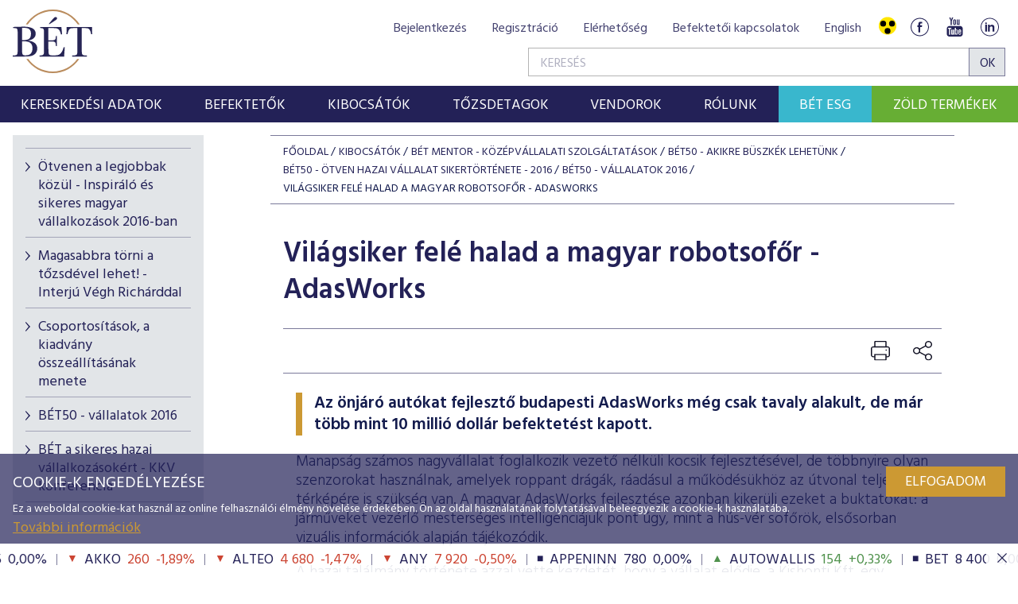

--- FILE ---
content_type: text/html; charset=utf-8
request_url: https://www.google.com/recaptcha/api2/anchor?ar=1&k=6LcnhRwUAAAAADPeX0LipGO2PfmvnmAoMSXt0ACy&co=aHR0cHM6Ly93d3cuYmV0Lmh1OjQ0Mw..&hl=hu&v=PoyoqOPhxBO7pBk68S4YbpHZ&size=normal&anchor-ms=20000&execute-ms=30000&cb=p63np5mgcvvk
body_size: 49481
content:
<!DOCTYPE HTML><html dir="ltr" lang="hu"><head><meta http-equiv="Content-Type" content="text/html; charset=UTF-8">
<meta http-equiv="X-UA-Compatible" content="IE=edge">
<title>reCAPTCHA</title>
<style type="text/css">
/* cyrillic-ext */
@font-face {
  font-family: 'Roboto';
  font-style: normal;
  font-weight: 400;
  font-stretch: 100%;
  src: url(//fonts.gstatic.com/s/roboto/v48/KFO7CnqEu92Fr1ME7kSn66aGLdTylUAMa3GUBHMdazTgWw.woff2) format('woff2');
  unicode-range: U+0460-052F, U+1C80-1C8A, U+20B4, U+2DE0-2DFF, U+A640-A69F, U+FE2E-FE2F;
}
/* cyrillic */
@font-face {
  font-family: 'Roboto';
  font-style: normal;
  font-weight: 400;
  font-stretch: 100%;
  src: url(//fonts.gstatic.com/s/roboto/v48/KFO7CnqEu92Fr1ME7kSn66aGLdTylUAMa3iUBHMdazTgWw.woff2) format('woff2');
  unicode-range: U+0301, U+0400-045F, U+0490-0491, U+04B0-04B1, U+2116;
}
/* greek-ext */
@font-face {
  font-family: 'Roboto';
  font-style: normal;
  font-weight: 400;
  font-stretch: 100%;
  src: url(//fonts.gstatic.com/s/roboto/v48/KFO7CnqEu92Fr1ME7kSn66aGLdTylUAMa3CUBHMdazTgWw.woff2) format('woff2');
  unicode-range: U+1F00-1FFF;
}
/* greek */
@font-face {
  font-family: 'Roboto';
  font-style: normal;
  font-weight: 400;
  font-stretch: 100%;
  src: url(//fonts.gstatic.com/s/roboto/v48/KFO7CnqEu92Fr1ME7kSn66aGLdTylUAMa3-UBHMdazTgWw.woff2) format('woff2');
  unicode-range: U+0370-0377, U+037A-037F, U+0384-038A, U+038C, U+038E-03A1, U+03A3-03FF;
}
/* math */
@font-face {
  font-family: 'Roboto';
  font-style: normal;
  font-weight: 400;
  font-stretch: 100%;
  src: url(//fonts.gstatic.com/s/roboto/v48/KFO7CnqEu92Fr1ME7kSn66aGLdTylUAMawCUBHMdazTgWw.woff2) format('woff2');
  unicode-range: U+0302-0303, U+0305, U+0307-0308, U+0310, U+0312, U+0315, U+031A, U+0326-0327, U+032C, U+032F-0330, U+0332-0333, U+0338, U+033A, U+0346, U+034D, U+0391-03A1, U+03A3-03A9, U+03B1-03C9, U+03D1, U+03D5-03D6, U+03F0-03F1, U+03F4-03F5, U+2016-2017, U+2034-2038, U+203C, U+2040, U+2043, U+2047, U+2050, U+2057, U+205F, U+2070-2071, U+2074-208E, U+2090-209C, U+20D0-20DC, U+20E1, U+20E5-20EF, U+2100-2112, U+2114-2115, U+2117-2121, U+2123-214F, U+2190, U+2192, U+2194-21AE, U+21B0-21E5, U+21F1-21F2, U+21F4-2211, U+2213-2214, U+2216-22FF, U+2308-230B, U+2310, U+2319, U+231C-2321, U+2336-237A, U+237C, U+2395, U+239B-23B7, U+23D0, U+23DC-23E1, U+2474-2475, U+25AF, U+25B3, U+25B7, U+25BD, U+25C1, U+25CA, U+25CC, U+25FB, U+266D-266F, U+27C0-27FF, U+2900-2AFF, U+2B0E-2B11, U+2B30-2B4C, U+2BFE, U+3030, U+FF5B, U+FF5D, U+1D400-1D7FF, U+1EE00-1EEFF;
}
/* symbols */
@font-face {
  font-family: 'Roboto';
  font-style: normal;
  font-weight: 400;
  font-stretch: 100%;
  src: url(//fonts.gstatic.com/s/roboto/v48/KFO7CnqEu92Fr1ME7kSn66aGLdTylUAMaxKUBHMdazTgWw.woff2) format('woff2');
  unicode-range: U+0001-000C, U+000E-001F, U+007F-009F, U+20DD-20E0, U+20E2-20E4, U+2150-218F, U+2190, U+2192, U+2194-2199, U+21AF, U+21E6-21F0, U+21F3, U+2218-2219, U+2299, U+22C4-22C6, U+2300-243F, U+2440-244A, U+2460-24FF, U+25A0-27BF, U+2800-28FF, U+2921-2922, U+2981, U+29BF, U+29EB, U+2B00-2BFF, U+4DC0-4DFF, U+FFF9-FFFB, U+10140-1018E, U+10190-1019C, U+101A0, U+101D0-101FD, U+102E0-102FB, U+10E60-10E7E, U+1D2C0-1D2D3, U+1D2E0-1D37F, U+1F000-1F0FF, U+1F100-1F1AD, U+1F1E6-1F1FF, U+1F30D-1F30F, U+1F315, U+1F31C, U+1F31E, U+1F320-1F32C, U+1F336, U+1F378, U+1F37D, U+1F382, U+1F393-1F39F, U+1F3A7-1F3A8, U+1F3AC-1F3AF, U+1F3C2, U+1F3C4-1F3C6, U+1F3CA-1F3CE, U+1F3D4-1F3E0, U+1F3ED, U+1F3F1-1F3F3, U+1F3F5-1F3F7, U+1F408, U+1F415, U+1F41F, U+1F426, U+1F43F, U+1F441-1F442, U+1F444, U+1F446-1F449, U+1F44C-1F44E, U+1F453, U+1F46A, U+1F47D, U+1F4A3, U+1F4B0, U+1F4B3, U+1F4B9, U+1F4BB, U+1F4BF, U+1F4C8-1F4CB, U+1F4D6, U+1F4DA, U+1F4DF, U+1F4E3-1F4E6, U+1F4EA-1F4ED, U+1F4F7, U+1F4F9-1F4FB, U+1F4FD-1F4FE, U+1F503, U+1F507-1F50B, U+1F50D, U+1F512-1F513, U+1F53E-1F54A, U+1F54F-1F5FA, U+1F610, U+1F650-1F67F, U+1F687, U+1F68D, U+1F691, U+1F694, U+1F698, U+1F6AD, U+1F6B2, U+1F6B9-1F6BA, U+1F6BC, U+1F6C6-1F6CF, U+1F6D3-1F6D7, U+1F6E0-1F6EA, U+1F6F0-1F6F3, U+1F6F7-1F6FC, U+1F700-1F7FF, U+1F800-1F80B, U+1F810-1F847, U+1F850-1F859, U+1F860-1F887, U+1F890-1F8AD, U+1F8B0-1F8BB, U+1F8C0-1F8C1, U+1F900-1F90B, U+1F93B, U+1F946, U+1F984, U+1F996, U+1F9E9, U+1FA00-1FA6F, U+1FA70-1FA7C, U+1FA80-1FA89, U+1FA8F-1FAC6, U+1FACE-1FADC, U+1FADF-1FAE9, U+1FAF0-1FAF8, U+1FB00-1FBFF;
}
/* vietnamese */
@font-face {
  font-family: 'Roboto';
  font-style: normal;
  font-weight: 400;
  font-stretch: 100%;
  src: url(//fonts.gstatic.com/s/roboto/v48/KFO7CnqEu92Fr1ME7kSn66aGLdTylUAMa3OUBHMdazTgWw.woff2) format('woff2');
  unicode-range: U+0102-0103, U+0110-0111, U+0128-0129, U+0168-0169, U+01A0-01A1, U+01AF-01B0, U+0300-0301, U+0303-0304, U+0308-0309, U+0323, U+0329, U+1EA0-1EF9, U+20AB;
}
/* latin-ext */
@font-face {
  font-family: 'Roboto';
  font-style: normal;
  font-weight: 400;
  font-stretch: 100%;
  src: url(//fonts.gstatic.com/s/roboto/v48/KFO7CnqEu92Fr1ME7kSn66aGLdTylUAMa3KUBHMdazTgWw.woff2) format('woff2');
  unicode-range: U+0100-02BA, U+02BD-02C5, U+02C7-02CC, U+02CE-02D7, U+02DD-02FF, U+0304, U+0308, U+0329, U+1D00-1DBF, U+1E00-1E9F, U+1EF2-1EFF, U+2020, U+20A0-20AB, U+20AD-20C0, U+2113, U+2C60-2C7F, U+A720-A7FF;
}
/* latin */
@font-face {
  font-family: 'Roboto';
  font-style: normal;
  font-weight: 400;
  font-stretch: 100%;
  src: url(//fonts.gstatic.com/s/roboto/v48/KFO7CnqEu92Fr1ME7kSn66aGLdTylUAMa3yUBHMdazQ.woff2) format('woff2');
  unicode-range: U+0000-00FF, U+0131, U+0152-0153, U+02BB-02BC, U+02C6, U+02DA, U+02DC, U+0304, U+0308, U+0329, U+2000-206F, U+20AC, U+2122, U+2191, U+2193, U+2212, U+2215, U+FEFF, U+FFFD;
}
/* cyrillic-ext */
@font-face {
  font-family: 'Roboto';
  font-style: normal;
  font-weight: 500;
  font-stretch: 100%;
  src: url(//fonts.gstatic.com/s/roboto/v48/KFO7CnqEu92Fr1ME7kSn66aGLdTylUAMa3GUBHMdazTgWw.woff2) format('woff2');
  unicode-range: U+0460-052F, U+1C80-1C8A, U+20B4, U+2DE0-2DFF, U+A640-A69F, U+FE2E-FE2F;
}
/* cyrillic */
@font-face {
  font-family: 'Roboto';
  font-style: normal;
  font-weight: 500;
  font-stretch: 100%;
  src: url(//fonts.gstatic.com/s/roboto/v48/KFO7CnqEu92Fr1ME7kSn66aGLdTylUAMa3iUBHMdazTgWw.woff2) format('woff2');
  unicode-range: U+0301, U+0400-045F, U+0490-0491, U+04B0-04B1, U+2116;
}
/* greek-ext */
@font-face {
  font-family: 'Roboto';
  font-style: normal;
  font-weight: 500;
  font-stretch: 100%;
  src: url(//fonts.gstatic.com/s/roboto/v48/KFO7CnqEu92Fr1ME7kSn66aGLdTylUAMa3CUBHMdazTgWw.woff2) format('woff2');
  unicode-range: U+1F00-1FFF;
}
/* greek */
@font-face {
  font-family: 'Roboto';
  font-style: normal;
  font-weight: 500;
  font-stretch: 100%;
  src: url(//fonts.gstatic.com/s/roboto/v48/KFO7CnqEu92Fr1ME7kSn66aGLdTylUAMa3-UBHMdazTgWw.woff2) format('woff2');
  unicode-range: U+0370-0377, U+037A-037F, U+0384-038A, U+038C, U+038E-03A1, U+03A3-03FF;
}
/* math */
@font-face {
  font-family: 'Roboto';
  font-style: normal;
  font-weight: 500;
  font-stretch: 100%;
  src: url(//fonts.gstatic.com/s/roboto/v48/KFO7CnqEu92Fr1ME7kSn66aGLdTylUAMawCUBHMdazTgWw.woff2) format('woff2');
  unicode-range: U+0302-0303, U+0305, U+0307-0308, U+0310, U+0312, U+0315, U+031A, U+0326-0327, U+032C, U+032F-0330, U+0332-0333, U+0338, U+033A, U+0346, U+034D, U+0391-03A1, U+03A3-03A9, U+03B1-03C9, U+03D1, U+03D5-03D6, U+03F0-03F1, U+03F4-03F5, U+2016-2017, U+2034-2038, U+203C, U+2040, U+2043, U+2047, U+2050, U+2057, U+205F, U+2070-2071, U+2074-208E, U+2090-209C, U+20D0-20DC, U+20E1, U+20E5-20EF, U+2100-2112, U+2114-2115, U+2117-2121, U+2123-214F, U+2190, U+2192, U+2194-21AE, U+21B0-21E5, U+21F1-21F2, U+21F4-2211, U+2213-2214, U+2216-22FF, U+2308-230B, U+2310, U+2319, U+231C-2321, U+2336-237A, U+237C, U+2395, U+239B-23B7, U+23D0, U+23DC-23E1, U+2474-2475, U+25AF, U+25B3, U+25B7, U+25BD, U+25C1, U+25CA, U+25CC, U+25FB, U+266D-266F, U+27C0-27FF, U+2900-2AFF, U+2B0E-2B11, U+2B30-2B4C, U+2BFE, U+3030, U+FF5B, U+FF5D, U+1D400-1D7FF, U+1EE00-1EEFF;
}
/* symbols */
@font-face {
  font-family: 'Roboto';
  font-style: normal;
  font-weight: 500;
  font-stretch: 100%;
  src: url(//fonts.gstatic.com/s/roboto/v48/KFO7CnqEu92Fr1ME7kSn66aGLdTylUAMaxKUBHMdazTgWw.woff2) format('woff2');
  unicode-range: U+0001-000C, U+000E-001F, U+007F-009F, U+20DD-20E0, U+20E2-20E4, U+2150-218F, U+2190, U+2192, U+2194-2199, U+21AF, U+21E6-21F0, U+21F3, U+2218-2219, U+2299, U+22C4-22C6, U+2300-243F, U+2440-244A, U+2460-24FF, U+25A0-27BF, U+2800-28FF, U+2921-2922, U+2981, U+29BF, U+29EB, U+2B00-2BFF, U+4DC0-4DFF, U+FFF9-FFFB, U+10140-1018E, U+10190-1019C, U+101A0, U+101D0-101FD, U+102E0-102FB, U+10E60-10E7E, U+1D2C0-1D2D3, U+1D2E0-1D37F, U+1F000-1F0FF, U+1F100-1F1AD, U+1F1E6-1F1FF, U+1F30D-1F30F, U+1F315, U+1F31C, U+1F31E, U+1F320-1F32C, U+1F336, U+1F378, U+1F37D, U+1F382, U+1F393-1F39F, U+1F3A7-1F3A8, U+1F3AC-1F3AF, U+1F3C2, U+1F3C4-1F3C6, U+1F3CA-1F3CE, U+1F3D4-1F3E0, U+1F3ED, U+1F3F1-1F3F3, U+1F3F5-1F3F7, U+1F408, U+1F415, U+1F41F, U+1F426, U+1F43F, U+1F441-1F442, U+1F444, U+1F446-1F449, U+1F44C-1F44E, U+1F453, U+1F46A, U+1F47D, U+1F4A3, U+1F4B0, U+1F4B3, U+1F4B9, U+1F4BB, U+1F4BF, U+1F4C8-1F4CB, U+1F4D6, U+1F4DA, U+1F4DF, U+1F4E3-1F4E6, U+1F4EA-1F4ED, U+1F4F7, U+1F4F9-1F4FB, U+1F4FD-1F4FE, U+1F503, U+1F507-1F50B, U+1F50D, U+1F512-1F513, U+1F53E-1F54A, U+1F54F-1F5FA, U+1F610, U+1F650-1F67F, U+1F687, U+1F68D, U+1F691, U+1F694, U+1F698, U+1F6AD, U+1F6B2, U+1F6B9-1F6BA, U+1F6BC, U+1F6C6-1F6CF, U+1F6D3-1F6D7, U+1F6E0-1F6EA, U+1F6F0-1F6F3, U+1F6F7-1F6FC, U+1F700-1F7FF, U+1F800-1F80B, U+1F810-1F847, U+1F850-1F859, U+1F860-1F887, U+1F890-1F8AD, U+1F8B0-1F8BB, U+1F8C0-1F8C1, U+1F900-1F90B, U+1F93B, U+1F946, U+1F984, U+1F996, U+1F9E9, U+1FA00-1FA6F, U+1FA70-1FA7C, U+1FA80-1FA89, U+1FA8F-1FAC6, U+1FACE-1FADC, U+1FADF-1FAE9, U+1FAF0-1FAF8, U+1FB00-1FBFF;
}
/* vietnamese */
@font-face {
  font-family: 'Roboto';
  font-style: normal;
  font-weight: 500;
  font-stretch: 100%;
  src: url(//fonts.gstatic.com/s/roboto/v48/KFO7CnqEu92Fr1ME7kSn66aGLdTylUAMa3OUBHMdazTgWw.woff2) format('woff2');
  unicode-range: U+0102-0103, U+0110-0111, U+0128-0129, U+0168-0169, U+01A0-01A1, U+01AF-01B0, U+0300-0301, U+0303-0304, U+0308-0309, U+0323, U+0329, U+1EA0-1EF9, U+20AB;
}
/* latin-ext */
@font-face {
  font-family: 'Roboto';
  font-style: normal;
  font-weight: 500;
  font-stretch: 100%;
  src: url(//fonts.gstatic.com/s/roboto/v48/KFO7CnqEu92Fr1ME7kSn66aGLdTylUAMa3KUBHMdazTgWw.woff2) format('woff2');
  unicode-range: U+0100-02BA, U+02BD-02C5, U+02C7-02CC, U+02CE-02D7, U+02DD-02FF, U+0304, U+0308, U+0329, U+1D00-1DBF, U+1E00-1E9F, U+1EF2-1EFF, U+2020, U+20A0-20AB, U+20AD-20C0, U+2113, U+2C60-2C7F, U+A720-A7FF;
}
/* latin */
@font-face {
  font-family: 'Roboto';
  font-style: normal;
  font-weight: 500;
  font-stretch: 100%;
  src: url(//fonts.gstatic.com/s/roboto/v48/KFO7CnqEu92Fr1ME7kSn66aGLdTylUAMa3yUBHMdazQ.woff2) format('woff2');
  unicode-range: U+0000-00FF, U+0131, U+0152-0153, U+02BB-02BC, U+02C6, U+02DA, U+02DC, U+0304, U+0308, U+0329, U+2000-206F, U+20AC, U+2122, U+2191, U+2193, U+2212, U+2215, U+FEFF, U+FFFD;
}
/* cyrillic-ext */
@font-face {
  font-family: 'Roboto';
  font-style: normal;
  font-weight: 900;
  font-stretch: 100%;
  src: url(//fonts.gstatic.com/s/roboto/v48/KFO7CnqEu92Fr1ME7kSn66aGLdTylUAMa3GUBHMdazTgWw.woff2) format('woff2');
  unicode-range: U+0460-052F, U+1C80-1C8A, U+20B4, U+2DE0-2DFF, U+A640-A69F, U+FE2E-FE2F;
}
/* cyrillic */
@font-face {
  font-family: 'Roboto';
  font-style: normal;
  font-weight: 900;
  font-stretch: 100%;
  src: url(//fonts.gstatic.com/s/roboto/v48/KFO7CnqEu92Fr1ME7kSn66aGLdTylUAMa3iUBHMdazTgWw.woff2) format('woff2');
  unicode-range: U+0301, U+0400-045F, U+0490-0491, U+04B0-04B1, U+2116;
}
/* greek-ext */
@font-face {
  font-family: 'Roboto';
  font-style: normal;
  font-weight: 900;
  font-stretch: 100%;
  src: url(//fonts.gstatic.com/s/roboto/v48/KFO7CnqEu92Fr1ME7kSn66aGLdTylUAMa3CUBHMdazTgWw.woff2) format('woff2');
  unicode-range: U+1F00-1FFF;
}
/* greek */
@font-face {
  font-family: 'Roboto';
  font-style: normal;
  font-weight: 900;
  font-stretch: 100%;
  src: url(//fonts.gstatic.com/s/roboto/v48/KFO7CnqEu92Fr1ME7kSn66aGLdTylUAMa3-UBHMdazTgWw.woff2) format('woff2');
  unicode-range: U+0370-0377, U+037A-037F, U+0384-038A, U+038C, U+038E-03A1, U+03A3-03FF;
}
/* math */
@font-face {
  font-family: 'Roboto';
  font-style: normal;
  font-weight: 900;
  font-stretch: 100%;
  src: url(//fonts.gstatic.com/s/roboto/v48/KFO7CnqEu92Fr1ME7kSn66aGLdTylUAMawCUBHMdazTgWw.woff2) format('woff2');
  unicode-range: U+0302-0303, U+0305, U+0307-0308, U+0310, U+0312, U+0315, U+031A, U+0326-0327, U+032C, U+032F-0330, U+0332-0333, U+0338, U+033A, U+0346, U+034D, U+0391-03A1, U+03A3-03A9, U+03B1-03C9, U+03D1, U+03D5-03D6, U+03F0-03F1, U+03F4-03F5, U+2016-2017, U+2034-2038, U+203C, U+2040, U+2043, U+2047, U+2050, U+2057, U+205F, U+2070-2071, U+2074-208E, U+2090-209C, U+20D0-20DC, U+20E1, U+20E5-20EF, U+2100-2112, U+2114-2115, U+2117-2121, U+2123-214F, U+2190, U+2192, U+2194-21AE, U+21B0-21E5, U+21F1-21F2, U+21F4-2211, U+2213-2214, U+2216-22FF, U+2308-230B, U+2310, U+2319, U+231C-2321, U+2336-237A, U+237C, U+2395, U+239B-23B7, U+23D0, U+23DC-23E1, U+2474-2475, U+25AF, U+25B3, U+25B7, U+25BD, U+25C1, U+25CA, U+25CC, U+25FB, U+266D-266F, U+27C0-27FF, U+2900-2AFF, U+2B0E-2B11, U+2B30-2B4C, U+2BFE, U+3030, U+FF5B, U+FF5D, U+1D400-1D7FF, U+1EE00-1EEFF;
}
/* symbols */
@font-face {
  font-family: 'Roboto';
  font-style: normal;
  font-weight: 900;
  font-stretch: 100%;
  src: url(//fonts.gstatic.com/s/roboto/v48/KFO7CnqEu92Fr1ME7kSn66aGLdTylUAMaxKUBHMdazTgWw.woff2) format('woff2');
  unicode-range: U+0001-000C, U+000E-001F, U+007F-009F, U+20DD-20E0, U+20E2-20E4, U+2150-218F, U+2190, U+2192, U+2194-2199, U+21AF, U+21E6-21F0, U+21F3, U+2218-2219, U+2299, U+22C4-22C6, U+2300-243F, U+2440-244A, U+2460-24FF, U+25A0-27BF, U+2800-28FF, U+2921-2922, U+2981, U+29BF, U+29EB, U+2B00-2BFF, U+4DC0-4DFF, U+FFF9-FFFB, U+10140-1018E, U+10190-1019C, U+101A0, U+101D0-101FD, U+102E0-102FB, U+10E60-10E7E, U+1D2C0-1D2D3, U+1D2E0-1D37F, U+1F000-1F0FF, U+1F100-1F1AD, U+1F1E6-1F1FF, U+1F30D-1F30F, U+1F315, U+1F31C, U+1F31E, U+1F320-1F32C, U+1F336, U+1F378, U+1F37D, U+1F382, U+1F393-1F39F, U+1F3A7-1F3A8, U+1F3AC-1F3AF, U+1F3C2, U+1F3C4-1F3C6, U+1F3CA-1F3CE, U+1F3D4-1F3E0, U+1F3ED, U+1F3F1-1F3F3, U+1F3F5-1F3F7, U+1F408, U+1F415, U+1F41F, U+1F426, U+1F43F, U+1F441-1F442, U+1F444, U+1F446-1F449, U+1F44C-1F44E, U+1F453, U+1F46A, U+1F47D, U+1F4A3, U+1F4B0, U+1F4B3, U+1F4B9, U+1F4BB, U+1F4BF, U+1F4C8-1F4CB, U+1F4D6, U+1F4DA, U+1F4DF, U+1F4E3-1F4E6, U+1F4EA-1F4ED, U+1F4F7, U+1F4F9-1F4FB, U+1F4FD-1F4FE, U+1F503, U+1F507-1F50B, U+1F50D, U+1F512-1F513, U+1F53E-1F54A, U+1F54F-1F5FA, U+1F610, U+1F650-1F67F, U+1F687, U+1F68D, U+1F691, U+1F694, U+1F698, U+1F6AD, U+1F6B2, U+1F6B9-1F6BA, U+1F6BC, U+1F6C6-1F6CF, U+1F6D3-1F6D7, U+1F6E0-1F6EA, U+1F6F0-1F6F3, U+1F6F7-1F6FC, U+1F700-1F7FF, U+1F800-1F80B, U+1F810-1F847, U+1F850-1F859, U+1F860-1F887, U+1F890-1F8AD, U+1F8B0-1F8BB, U+1F8C0-1F8C1, U+1F900-1F90B, U+1F93B, U+1F946, U+1F984, U+1F996, U+1F9E9, U+1FA00-1FA6F, U+1FA70-1FA7C, U+1FA80-1FA89, U+1FA8F-1FAC6, U+1FACE-1FADC, U+1FADF-1FAE9, U+1FAF0-1FAF8, U+1FB00-1FBFF;
}
/* vietnamese */
@font-face {
  font-family: 'Roboto';
  font-style: normal;
  font-weight: 900;
  font-stretch: 100%;
  src: url(//fonts.gstatic.com/s/roboto/v48/KFO7CnqEu92Fr1ME7kSn66aGLdTylUAMa3OUBHMdazTgWw.woff2) format('woff2');
  unicode-range: U+0102-0103, U+0110-0111, U+0128-0129, U+0168-0169, U+01A0-01A1, U+01AF-01B0, U+0300-0301, U+0303-0304, U+0308-0309, U+0323, U+0329, U+1EA0-1EF9, U+20AB;
}
/* latin-ext */
@font-face {
  font-family: 'Roboto';
  font-style: normal;
  font-weight: 900;
  font-stretch: 100%;
  src: url(//fonts.gstatic.com/s/roboto/v48/KFO7CnqEu92Fr1ME7kSn66aGLdTylUAMa3KUBHMdazTgWw.woff2) format('woff2');
  unicode-range: U+0100-02BA, U+02BD-02C5, U+02C7-02CC, U+02CE-02D7, U+02DD-02FF, U+0304, U+0308, U+0329, U+1D00-1DBF, U+1E00-1E9F, U+1EF2-1EFF, U+2020, U+20A0-20AB, U+20AD-20C0, U+2113, U+2C60-2C7F, U+A720-A7FF;
}
/* latin */
@font-face {
  font-family: 'Roboto';
  font-style: normal;
  font-weight: 900;
  font-stretch: 100%;
  src: url(//fonts.gstatic.com/s/roboto/v48/KFO7CnqEu92Fr1ME7kSn66aGLdTylUAMa3yUBHMdazQ.woff2) format('woff2');
  unicode-range: U+0000-00FF, U+0131, U+0152-0153, U+02BB-02BC, U+02C6, U+02DA, U+02DC, U+0304, U+0308, U+0329, U+2000-206F, U+20AC, U+2122, U+2191, U+2193, U+2212, U+2215, U+FEFF, U+FFFD;
}

</style>
<link rel="stylesheet" type="text/css" href="https://www.gstatic.com/recaptcha/releases/PoyoqOPhxBO7pBk68S4YbpHZ/styles__ltr.css">
<script nonce="kRm8X7oGdNbEB7lJdHiM7g" type="text/javascript">window['__recaptcha_api'] = 'https://www.google.com/recaptcha/api2/';</script>
<script type="text/javascript" src="https://www.gstatic.com/recaptcha/releases/PoyoqOPhxBO7pBk68S4YbpHZ/recaptcha__hu.js" nonce="kRm8X7oGdNbEB7lJdHiM7g">
      
    </script></head>
<body><div id="rc-anchor-alert" class="rc-anchor-alert"></div>
<input type="hidden" id="recaptcha-token" value="[base64]">
<script type="text/javascript" nonce="kRm8X7oGdNbEB7lJdHiM7g">
      recaptcha.anchor.Main.init("[\x22ainput\x22,[\x22bgdata\x22,\x22\x22,\[base64]/[base64]/[base64]/[base64]/[base64]/[base64]/[base64]/[base64]/[base64]/[base64]\\u003d\x22,\[base64]\x22,\x22w4VrGsOgwrDDlDFIwqlMwrQpRsONwqEkOh7DvjHDnsKCwo5WIMK5w5dNw6d2wrltw7h+wqE4w6HCg8KJBX3Cr2J3w7k2wqHDr2/Dk0xyw51+wr51w4Iuwp7DrwIJdcK4a8Ohw73CqcOXw6t9wqnDs8O7wpPDsF8pwqUiw5zDhz7CtEjDpkbCpkTCt8Oyw7nDlMOTW3J6wqE7wq/Do1zCksKowo3DkgVUBU/DvMOoYEkdCsKlXxoewqPDjyHCn8KhFGvCr8OZAcOJw5zCsMObw5fDncKOwrXClER7wp8/L8KLw6YFwrlKwoLCognDssOObi7CoMOPa37DuMOKbXJZHsOIR8KLwqXCvMOlw7/DsV4cJEDDscKswrBewovDlmbCucKuw6PDg8OZwrM4w7PDoMKKSRDDrRhQNj/DuiJTw5RBNm3DvSvCrcKPXyHDtMK6wrAHIRlzG8OYC8K9w43DmcKzwofCpkUmWFLCgMOPNcKfwoZVZWLCjcK+wp/DoxETSgjDrMOgcsKdwp7CmS9ewrt9wpDCoMOhfsOIw5/CiXjCrSEPw4nDrAxDwq3DocKvwrXCssKeWsOVwqTChFTCo3bCq3F0w7DDqmrCvcK3JmYMe8O+w4DDlh5jJRHDuMOwDMKUwqzDmTTDsMOTNcOED1FbVcOXccOufCcWUMOMIsKdwo/CmMKMwq/DoxRIw6xzw7/DgsOpNsKPW8K+E8OeF8OVecKrw73DmmPCkmPDklp+KcKzw4LCg8O2wp/DtcKgcsOLwqfDp0MDAirClgTDlQNHPsKcw4bDuRbDg2Y8McOrwrtvwp5oQinCo28pQ8KWwqnCm8Ouw6FUa8KRCMKcw6x0wrwbwrHDgsKzwrkdTGjCr8K4wpsDwo0CO8OQQMKhw5/DkR87Y8OPB8Kyw7zDisO1VC9Rw43DnQzDmBHCjQNXMFMsMiLDn8O6KTATwoXCn1PCm2jCh8KowprDmcKNcy/[base64]/CgcOFwpbDu8KBw6McQMKDKsOzAMOAVlQ0w6A7Di/[base64]/CmcOSwrdhw7zCosKIO8OgGX5+MsKWIxxdckjCt8Knw7YBwpbDkyrDlsKsd8Kww69YSMOuw4TCk8KDGB/DoHXCm8KKRcO2w6PChyvChAgsLsOAM8Klw4TDiDLDksOIwpjDusK9wrM+MA7CsMO+MEQIUMKFwpI9w7Ymwp/[base64]/wqoQw58wBU9IaMOBLW3Cg8KYwrrCucKjw6TCt8K2IcK4PcKWVcOqOMOOw5FVwpzCkxjCv2ZrPEzCr8KOeWzDqDZYZWLDgko8wooNEcK+UFXChhxlwqMMwqPCux/DucO+w7djw5Qow58HJwLDssOGwqYZW1wAwrvCrzXCgMOQL8O3IsO4wp3ClTJHGgx8KjTChgXDrSfDsWrDu1I2Qhc/[base64]/agMoNh/[base64]/CtMOYwoJTO8ONw4FXWsObbyDCjzNowpV+YEzDsA3ClyTClMKpAcKpFC3DqsOlwp3CjVFAw7XDjsO6wr7DqcORYcKBH1J7C8Ktw4BMJ23DpmvCr3/[base64]/DvcOlwoErwpN6HAFhwrfCkTZldBNxVMOJw5rDrTrDlcOoJMOHChRdUXvCimTCscOxw5bCqxjCp8KSTcKCw5crw6vDtMOxw650DsO/X8OMwq7CszFsIUTDsTDCrSjCgMKCeMOscTYqw5B7Ak/CssKNH8K7w7ENwokNw68WwpLDtcKLwozDnFoUEVvCncO0w7LDg8OOwqXDjAxqwpATw7nDkX/[base64]/RcOyw4vCvinDmTTCjHXDg8KvwqdCw6bDnsKFRcKadsKLwpIAwqcbGBnDrcOlwpXCisKJL1LDpsKkwpfDizcPw7Qmw7s9w7oMESsUw6PDp8KnbQ5Yw4dbTTx/DsKtYMKowrA4bzDCvsOEVSfCnkBpPcOkG2vCkcO6WsK/ThtSQE/[base64]/Cll3DmENxwrLCkMOyw4B4wqg4KcKiGsKawqnDqVXCo0TDl13DucKaZsOpdcK7McKbMMOhw5EIw4zChcKvwrXCkMKBw6TCrcObVCx2w79DKsKtXRnDgcKiPFjDu2QODMK5E8K/f8Kmw41Iwpglw5tSw5hSBXsicC/CuFs/wp3Dg8KGUynDsyDDiMOBwrZGwpXChXXDrcOXTsKTGjtUGcOhUsO2EXvCpjnDmAl2dcKGw7PDlsKJw4nDsA7Ds8Kmw5vDp0XCkh1pw70OwqcQw75iw5rDo8O7w47DlcO2woI5Tz0rCGXCvMOzwooueMKPQkcLw6J/[base64]/UsKZecKDMzfDs1nCrMKqw7AZTDfDg31LwrHCuMKvwqjDrsKRw4PDlMKOw4UAw5DDujDDgsK5F8KYwoVWwo5Zwr9tH8OHZ2TDlzd+w67CgcOne13Cij5ow6QQXMOXw5vDhgnCgcKIaQjDhsKEXWLDrsOwJ0/CoRbDvXoAQsKkw5oMw5fDqBXCq8KEwoLDu8K3a8OawqxvwoLDr8OSwptWw6HDtsO3acOZwpYhWcOnITl6w6fCgMKowqIjTlvDj2jCkgQuVCF+w4/Cu8KmwqPCosK0BMK1w4rCiUgSacO/w6pow5/DncKvJi/DvcKsw47CvHYmw7XCuRYvwq8resKUw5gpWcOHQsK3ccO3DMOrwpzDkhHCrMOBakIoIlDDiMOKYcKlMFlmcAZcw59ywrtva8OIw6wxcAtRFMO+ZcOcw5/DiiXClsOTwpHCkyPDly3DqcKJWsKtwrJzasKoZ8KYUSrDsMOIwp3DhWN6wqPDgMK3RD3DpMKjwr7CnhbCgcKxZWw5w45/[base64]/A8OBw5F5w4DDtsKtalDCvmnDlsOmwpk7CRHDnMK+GUrDt8KaV8KDSH9RR8KhworDuMKyDUnDsMO6wq4zA2/DrsOvCgXCsMKmSSDDmsKAwpRVw47Cl2nDvSUHw6w1FsOqwodGw7x9J8OCfU4XUXkgDcOlSHwGV8Ouw4MtCD/Dm2PCtgUdcx8dw6jCrcKQTMKdwqBREMK8wq4jdBHCpUPCsHBLwr1tw6DClynChMKqwr/Chg/CvlLCrjQVJMO2csKjwo8jTm3DnMK9MsKAwq7CmRAzw7zDicK2fSNHwpQ4csK7w6RPw4zDlHzDojPDr27DnxgRw4ZYezLCp3XDi8K/w4JLKg/[base64]/KQ0jJ8Ovw4FwMUpJw5rDpGpFw4zDjsKmS8OmZTrDqiMER3jDjj1yVcOUU8KyAsO/w7vDgcK8MhMOBcK3XAnClcKGw4dCPVJFb8K3DE1Ow6vCpMKJV8O3JMKTw5bDrcO/OcOLHsKqw6jCj8KiwrJlw43DuG50N11uTcKAA8KKZFrCkMOXw5QLXx00w7XDlsK+W8KRc1zCjMOkMHZewpBeZ8OHNcONwpQ/[base64]/[base64]/w7zClXpuwqbDp8Kuw7lCAcOJwrTCkX/CocKGw4JwWyILwqPCmMO/wqbCtDkZCWcMaFvCp8KuwrfCkMOTwoFYw5ITw4rCosOrw5B6T3nClkvDuWhRf3PDmcK+JMOMCW8uwqPDm0ghUg/CucK5w4M1YcO2Tid+JmNBwp9+w4rCi8Oqw7XDpDIiw6DCjMOww6jCmjMBRAJbwp/[base64]/Cu8KfNW7DsMKHN8OJBEbDj8ONJRgrw5XDqcKQJMO/CkLCuTjDvsKfwrzDo2oIV1knwpAiwqk3w5PCuVDCvcKewqvCgiM0Gjs/wqECFiUTUhPCtsOdF8KeGUMwOwbDtcOaG3zDvsKSUm3DpMOdPMO0wo06w6I9UBbCucKtwrPCosKQw6zDosO4w5/Co8OewoPCnMOwY8OgViXClULCl8OQR8OEwq4tTShDOQ7DpRMSSmTDiR0lw7c0TUVWMMKhwq/DpMK6wpLCoHfDtFrCpmRiaMObf8K6wo9wYWfCiGhPwpt3woLCrjF9wqTCkzXCi30DZw/DriDDijd4w5s3ZMKyKMKEMEbDo8Opw4XCncKAwq/DjcO5L8KOT8KFwq1jwrfDhcK8woA/wrbDq8KxJirCsxsfw5PDjl/DqkjDl8Kiwp8Iw7DCpEvClB9AdcONw7HClMOyBATDlMO7wqMNw5rCpiXCmMOWXMOYwrPCmMKAwoI0O8OOCMKLw6HDuDXCuMOkwrLCoFTDvWgCZcODTcK5ccKEw7tmwoTDly9oNsOrw7rCp1kAJMOAwpbCu8OVJMKHwp/DtcODw5sqd3tJwpI0D8Kvw53Drx4pwq3DsUrCtj7DncKOw4INT8KYwoMcCkkYw4jCsWpxVXAfR8KrfsOcaFTDllPCo1IlQkYMw77DkCUfLcKSJ8OTRirDg1FbOMK3w6w5TsOhw6ZZW8Kyw7bCtGoORFZoBz0uGsKHw6HDhcK4RMKXw4hIw4/CqTXClzIPw7TCi3rCqMK0wq0xwpbChWHCmElvwqcBw7fDqiFwwqkbw77Dik3CmRcIDU5YFD9ZwpfDkMOdKsKQJCc+ZMOhwofCm8OIw63Cu8OGwo0pAQLDgz05w40IRsOxwrLDgVTDm8Ojw6YTw4TDkcKIelvCkcO1w63Dq0V4EC/[base64]/eMOaCglFXDjDkMOfG8OgH8OxfcKvw6bCicO4w5QcwroJw6TCjnZjKk5wwrrDs8Khwrhgw4EvTlg3w5fCsWXDmcOoRG7CrcOww7LClD3CsGLDs8KvL8OeYMOFR8KxwpVNwo1YNknCgcORVsKtCyZ2fMKdBMKJw4TCuMOhw7MRY37CoMOpwrVJa8K4w73Cs3/DjktnwoU1w407woTCoHxiw7jDmVjDkcOIRXgBIm5Sw6nDiVQYw6xpACY7Yi13woVPw6XDshfDtQ7DkGUmw4BrwoYTwqgIR8OifBrDkB3CicOvwpYNRRQrwrHCrGsjBMOmKMO4OcOFOmYCLMK3PW4Jw6EywqkcCMKQwpfCscOBT8OVw67DklxYDFXCkVrDtsKMbG/DhsKHaC18Z8O1wrt3Z17DmHTDpD7Dt8KpJEXCgsOowqM7IBMzDnjDi1/CpMKkLG5Rw64KfSLDjcKwwpVGw78aIsKnw5E+w4/CqcKsw7lNA3RwCCfDssKLOyvCpsKUw7LCnMK1w5g3CMO2XS9XYArCkMO3wrFaG0XCksKGwoxmShVOwqsQJRnDoSHCmxQGw5zDk33DoMKVGMKGw7YFw4oKeh8LWnZAw6rDrRt5w6XCol/CnwBNfh/[base64]/DmF/CusOCw4Qjw7TCnFzCsUtqeGIYZhbCgsKwwpRIwqbDhC/Dm8OMwptHw47DlcKLGcODKMO8HwvCjjMHw6bCrcOkwpfDlsOXGMO7BAIYwqVfC1jDr8OPwpJ7wobDqHfDvk/CrcOYesO/w7EJw5RaenXCsE3Dr1VJfT7CnXjDnsKyIinCl3Ygw4/[base64]/[base64]/DpVXCgcOYworDjVJ3NcOtw43Cs8KQUMOLwqoiw5/Dt8OITMOIRcORw7fDtMOyOxMUwqYlPsKgGMOwwqrDv8K9D2ZKRMKSMMOWw4wgwo/[base64]/CrUYLwqLCm2nDg8OlRMOfdRdgI3fCmMOcw6BCwqlHw69xwo/DmsKlXcOxeMKQwoslVjdQTMOhYnIpwo09NWY8wq1KwodRTQU+CyFfwr3DiDXDj27DgMO1wrMnw4zCnhDDn8OlRHrDumBSwrzCpyN6YS/DoDpHw7vCpFoywpLDpcO6w4rDpCHCjBDCgl5XRDIOw7vCkyQlwrzCl8ONwoTDlmd9wqkHGFbCqBdCw6PCqsKyLirDj8OTRBHCnTbCqsOyw7TCksKFwoDDmsKfcUDCh8O/[base64]/ClcOVbMKmA8O9X8KvSwrCjVXDvj3Cr3IZBkpGXkYfwq0fw4HCuVXDmsKTVUUQFxnDicKMw5I8w7RibyHCt8O1wobDnMOHwq3CoCvDpMOxw5Anwr3DhMKQw4tANAnDocKiV8KBEMKDTcKaEsK0KMKGcVhHewnDlxnCqsOvQm/DvcKpw6/Cv8Kxw7rCoBbDrioAw4XCvVMxVnHDuGQiwrfCpnvDky8FYQ7DgwlkVMKfw6Qmek/CrMO7MMOWwoDCiMKBwr3Cu8KYwqgxwrkGwqfCjTh1RElzf8KiwptgwoxHwrINwrfDtcOyHcKKO8Oie3BIDVkwwrdmK8KBSMOkWsOdw584w5w2w4DClxJbSMOPw7TDncK5wrELwqjCm1/DiMOAZcKRKXQNX0fCnMOXw53DqsKkwoXCozbDhDEYwpkefMKPwrTDpQTDssKQcMKkAjzDlsKARUR5wpvDtcKvRGjCuBE4wqvDqFclcVB4Ahxfwrt8ZD9Gw7XCuxVPd2jCnH/ChMOFwolSw5zDtcOvJcO4wpo3wqPCqTBLwozDm2fCqg9hw59Xw5pBacKhZsONaMKiwpRkw5nDu3NSwo/DhC9lw5ovw5JjJcOmw4EBY8KgL8OhwpRuFsKDB0jCtArCqsKuw5w1DsObwq/[base64]/wo58w6rCgcK+M3JoHcOVBcKiE3XDvCbDmcKjwrE1wo9nwpTChkQ5Tm/ChMKCwp/DlcKxw43ClCIKOkhew4Ypw4rCk2RzK1PCvH3DocO+w5XDlBbCsMOTFm7CvsKIaTPDqcOWw6cGcsORw5/CkGPDsMOkPsKsXMOWw5/DrUXCj8KAbsOuw6nDiicVw5dzUMKGwo/Cm2pwwocQworCq2jDiBohw67Ci03DnyQGEMKgZwrCv0YkPcKfKigzWcKCS8K7bjPDkg3Dt8OxGmB2w5UHwqcjBcOhw6HCtsOYFWbCnsOKwrcbwqouw5kkXS/[base64]/ClsKGwo9HwpHCmAbCqsOow41+wq3Ci8O7OcKjw6scWR0SC2DCncKwOcKIw63Cpm7CmMOXwoPDpsKUw6vDkAUeMA3CtwjCpFMBBRFxwrMsT8K9OldPw4TCgxnDtgvCjsK5BcK2wrM/X8O/worCv2bDlXQBw7bDu8KJeGpWwrPCrF13SMKkEyjDuMO4PMOuwoYGwooTwrkZw5nDoArCgsK/w4wfw5PCjsKqw7RafWnChg3Ci8O8w7IPw5zCnmHClsO7wo/CpCNAR8K/wop7w7oHw751RlLDtWhWeDvCusOSwrrCqHgZwoMDw5YKworCsMOiVMKqPWTCgsOUw5nDucOKCMOERDjDjRJmZ8KELHpfw6bDnEvDucO7w4lnWFggwpcTwrPCsMKDwo3CksKUw54RDMOmw7lawqXDosOQEsKGwqFcaFzDmU/CgsO7w6bCvB8rwpc0T8Oowp/Cl8KLccOpwpEqw6nCrgIyHzBSGXY+YUHCksOow699VF7DrsKXMivCslVlwpnDrcK7wpnDo8KSRUJ9PxZrOlcLLnDCvcOXGipawoDDsSDCqcOiKUMKw6cvwogEwp3CpMKOw4BBclpKH8OoXTZyw7EUfcKLCgTCqsKtw7lIwr/DocONQMK8wqvChxfCriVpwqPDtMO1w6vDoE3DjMOfwpHCpsOBJ8K4NsKTQcKiwpnDsMO5IcKIw5/CqcO7wrgEfDrDhHbCp0FFwppDU8OLw7FqD8K1w5otcsOEAcO6w6ouw5xKYgjCmsKETBvDpiDCgEPCjcKyIsKHwrgMwoDCmgkVLUwyw6Ffw7YmNcO3I1HDtUI/Yk/DnsKfwrxMZsKhZsK/wpYhZMOaw781Hnw+w4HDp8KSDADDkMKbwqDCncK+awMIw4pxTEB0XATCoR8yZABSwqTDvRUmXG4PecObwpnDmcK/worDnXpVNijCoMKCBMKrBcKbw6PCozxIw6QedkbDpl0+w5LDnCAcw7nDqi7CtcO4ZMKQw5kPw74PwpwAwqpewph/w5DCmRw/[base64]/DtWc9RcKjB2JobSTDlcOdw53DjcO1TsO1aWEzwoB4cEHCgcKpdGvCsMK+MMKDbEjCusK/MTQ7KcKmaHDCgsKRRMKgwqfCnX9xwprClkIuJMOjOsOSQFw1w6jDlTJVw6wIECUxMGEpDcKMaRsDw7cRw5LCvA0oNBXCsifDk8KNd0M4w6NwwqxZLsOtNFdKw6zDl8Oew4Isw5XDsHPDusKwOjIVCC1Xw7Zgb8Kxw6/DsUEbw4HCuD4kZzrCmsORw7vCpcO9wqQbwqnDnAt5woLDpsOsOMK6wqY9w4LDn2nDicOOPylBRsKJwpc4YGghw50BNVcNEMO7J8Omw4XCgMOYMChkYwENJcKcw6lcwq8gFh7CkRIIw4/DtSokw6MYwqrCuk8DdVHCncOYwoZqAsOyw4jDuVDCk8ObwqbDo8OkXcKiw6HCtmAEwr1YR8K0w6TDh8OFB3wCw5DDkXfChsKuIhPDlcK4wrLDhMOZwprDshjDnMK4w5vCj2obL0oJQAdvEMK2MEgGcBd+LD7DoDLDhxsqw4nDhwkDP8Ogw7sQwr7Ctj7DhA/DocKQwrhoMEEATMONQAjCvMKOJynDgsKBw5kUwrAvP8OXw5V9fcOMaTJnZ8OIwpvDlDZnw7vDmzbDonXCgULDuMOiwpNYw6jCuiPDii9Bw6cMwqHDpMKwwqkhe0/DjcKEdT13TXp+w6puP0bDocOtW8KDJ19OwpBAwrl2H8K1RsOFwofDnsKCw6PDuH4iXsKnR1zCmUJ4PBcjwpBaHDMAUsOPFmd2EkNWOnJ6eQQtDsODHBNAwqbDoU/CtcKPw4ERw7DDnD/[base64]/wrA7PMKJwo8CG8K4wq4gw4TDjT/Dm0JfbAfDjn46GMKtwpfDuMOAX2nCgllcwpISw7YZwq3ClFEiA2zDocOvwpcFwqLDkcKRw4Alb39mwqjDm8OjwonDlcKWw7s5fsKlw6/DtsKFS8OzBMOqKzkMO8OUw4vDkx4IwpnCoVAJw6Vow7TDgRJiTsKZLsK6QMO5ZMO6w70rDMOHGAHDj8OqcMKTwosGIHnDhcOhw5XDvgjCslQgVChBGWAGwqnDjXjDsC7DlMO1EkDDjSXCqH/CjgrDkMKvwrsCwpwAcnlbwqLCum1tw4LDicOJwpPDq30pw47CqFcvWnpsw6BxYsKewrLCtTfDrFrDnsODw7oOwpl3BcOnw7rCrjE1w6Z8BVUewphbAxUlTk9rw4ZZU8KbMsKiCW5VVcKjdxDCg3jCjzXDj8K/wrDCnMKiwqViwpE/bsO3DcOfHis/wqJ5wo12BRHDgcOkKn1dwpzDlGTCsjDCtkPCtCbDgMOGw5xLwq14w5RURhrCgWfDgRLDmsOFcysCKMO3Xn8eU0/Do0c6OAbCs1RDKcOxwoUTJDo6TTPDmcKtHExlwqfDqgjDksKlw7wVE2rDgcOJG0XDljkUdsKpTnAewpHDknXDhsK8w4lIw4IIO8OBUW/Ct8KKwqlGc3/Dv8KiRgnCl8KSfcOPwrLDnwxjwq3Cp0hNw4IfDMOhEVbCgQrDlRvCqcKAFsOKwq46f8KVLsOaGMKAdMKZUFbDoQt9ZsO8e8KqcVIzwpTDpsKrwpgrDMK5byXDhcKKw4XCoXEbSsOawpJcwqYCw6TCjHU+HcKnw7FhH8O9wqACVUB/w4rDmsKeDsKawozDicK6CsKPAlzDiMOWwolswoXDssK/wrvDksK7XcKSOgUnwoMZTMKmW8O9dS8Hwp8TEQLDlEsMaUokw4LCq8KWwpl9wqjDu8OVXxbCgD7CvsKuOcOLw5vCrEDCosOJMMOTOsO4R0p6w4A9bsOUAMONG8Ogw6vDugHDmsKRw4QSAcOzHWzDpUNZwr0+SMO5ERhFdsO7w7BYAkbCljXDk3HCq1fCk3lAwrdVwp/DqzXCsQ4VwoVzw53CjDXDscOPVV/[base64]/CvMOzdsOaBsKSw7bCnsOaBMK9wqhrwrvDmcKJX2sewpbCpTxcw5pVbE9fwp3CqSDCoEvCvsOmYw/CsMOkWn10ZyMkwoIACDpLUcOTfA9IN31nGjZ5ZsO5IsOdJ8K6HMKMwqIdHsOAAcOtU0fCksOGBx/DgSnDhcO+ccOhc1xSa8KEUA7ClsOiSsOiw75XQ8O/dmTDsmY7ZcKewq/DrHnDlcKhTAApBVPCqTlfw489bsKxwqzDkhV4wqY2wpLDuSXCtnzCiUHDiMKGwq92E8O5HMKxw44gwpvDvT/DjcKJworDj8OFVcKoXMOHLhIPwpfCnADCqk3Dpl14w7h5w6jCp8OPw6xaMMKZQsOTw7zDoMKmSMK0wrrCgkLCilzCoWLDlGVbw6R3KcKgw7JjUHcqw6HDqF95Uj/DmgvCgcOhdh5Mw5LCqxbDuHwtw616wonCksO+wp9lf8KaeMKnXMKKw4ACw7fClxksfsOwI8Kjw47CvcKnwo/Du8Ote8Kvw5bCo8OCw4zCtMKuw70fwpRdHw4eBsKGw7XDrsOyGnJ6E3kWw598ETvCs8O6AcOaw5/CgMOmw6fDo8O7PMOHGhbDoMKBAcOqaQjDgsKpwqlTwr/DncORw43DoR7CjHHDkcOJSC7DlkfDsFFkw5LDrcOAw4oNwp3CvcKmFsK5wqTCtcKGwoB1d8KOw4TDiB3DvmTDoCfDlDfDu8OqW8K7wqTDmsONwoHDp8OZw4/DgV/[base64]/CiRZPwoHCicKJNiXCqjHDocK2YcKtZ2fDicKaBAxbG005XDN6wrfCiyTCuh1lw6XCsirCiWxsI8K/w7vDqkfCjCcFw4/[base64]/bcOowqljZMKHcic+w7pWw6TCgcKlby5owq0nw7XCilIaw7ZMNhVxGsKZGCnCkMONworDilzDmTo2XjwOM8KnFsOdwoLDqz59aVPCq8OjAMOhQ2NgJgR/w5PCrk0TPV8qw6TDt8Oow7dIwqDDlFoDTywRwqzDmioawp/Dl8OAw49Yw6wuNWfCjcOHcMOSwqF8e8KJw6lPMiTDoMOoJsO7RMOtfxzCuFfCmCLDjWLCo8OgLsOsKsOrVWHCpmPDhATCksOYwrPCtsOAw6cWWMK+wq1HFlzCs1/CmjjCv0bDplYvc2XCksOXw7XDrMOOwoTCkXApeH7CiQBkTcKGwqXDssKxwqLDvwHCijtYdlUINS9cXVLDomvCl8KawofCscKlBsKJwofDrcOAfWzDkXHDrHfDksOQAcOewovDpsKnw4vDo8KiXg1NwqR0wpzDn1lKwrrCusORw5QOw6JLwr3DvsK+ZmPDl3/Dv8OFwqMrw6lSQcKkw57DgBDDr8KHw7bChMOfJTjDr8OewqPDvynCuMOFdS7CtEBFw6/Cj8OQw58TDcOiw7LCp3tfw5Ygw6DDhMOOQMOAezbCocOSJXzDjXxIw5vCuQtIwpVOw75eembDjzV6w41kw7Etwox9woZzwqBkA0bCgmnCmsKlw6TDscKCw54vw5xJwr5swrbCucOgEzZLw7MFwoISw7TCqRjDrMObYsKFI2/CnnNzd8O+WVQFR8KtwoDDoyPCpyI3w4hRwoHDjMKowrUITsKKw7J2w5RNKQEMw5pqLCA8w7XDplLDncOvPMOiMMOCK2w1US5qw5HCkMO2wqNHXcO5wpwGw5MOw6PCiMOHCm1NPkfCnMOdwoDDlB/DrcOeSMOsVsOFWQXCocK1eMORLMKFRwzDgT8NTHPCksOpNMKlw5bDvMK2GMOJw4hRwrYSwqHDlgF/fTHDkW/CtjRQEsO8ccKxesO4CsKdEMKIwrQsw4LDtSjCrcOQQMOrw6LCvWvDk8Ozw5INZE8Ow4RvwpPCmR/DshrDmzZrSMONAsOzw4NeA8KSw61tUhbCoWNzwoTDrSnDj35bSwzDgMO9O8OXBsOQw6o3w54FbMO6NnlawpjDgMOgw6zCs8K1a2kgG8K9bsKIw5bDlsOkI8KLE8K4woZaGsK0dMO1eMO3OcOCYsOEwofCrjRDwpNYccKaX3cAPcKmw4bDoS/CqiFNw5fCgXTCtsOmw5vDgA3CusOSw4bDgMOnfsORNw3CucOsJcKtXC91WTBrWlTDjmp5w5LDp1LDm2jCmMKyMMOpdVMRF2bDj8Kgw74NIiDCrsOVwqPDmMKlw64tHMKJwp5uY8KRNcOAcsO0w7/[base64]/wqTCgx0Uw4B9w6/Cg8OqccKaw70MLcOyw7bDkzrCnUZaWA1NAsOuXmDCj8KPw419Yw/CiMKjI8OsfzJzwpB9Wnpgfzwzwqt3Z245w5cMw5BCTsOnw75rccO6wprCuHQqZcKTwqPDr8OfYcKtQcKjaxTDm8O9wq1ow65XwrljbcO7w4kkw6vChMKGMsKFG13CsMKewp/Dg8KXQ8O3GsO+w7AKwpgzYG0bwrbCmsO1wrDCmwfDhsOCw5paw4XDsmLCrCdpPcOpwrrDi3t/PWvCgHI9A8K5DsKFA8OeNXHDuld6wrzCo8OgOk3CpmYdb8OrOMK3wrIFU1PDhQxEwoPCqBh9w47DqDwXDsK/Z8OEMFnCqMKywoDDhzvDv10CBMOUw7/DoMOqExrCocK8B8Onw4QOeGzDnVoIw47DqC4Rw5BIw7ZewqnCj8Okw7rCiVdjw5PDqS5UHcKRJVAjacOfL3NJwrlCw7IIJxrDhnnCtMKzw7pNw5XCj8Ogw6hBwrJpw7JZw6bCrMKSNsK/KyVYTCnDkcKBw6wzwofDrMKtwpEUaEBjbUMVw7xta8KCw5AHYcKGSBRbwoDCrsOLw5HDogtVwoAIwrrCqRTDtjFHCsKmw7bDvMKpwp5XMi3Dmi/DhMKbwpZgwo5gw6wrwqsQwo4hWg7CpC95SDcUEsOIX3fDsMOGJQ/[base64]/[base64]/BsKxRVzDq8OUQ8OHAsKyGkPCk8Opw73CqyzCqA57wqoMY8K5wq4Gw7PCtcOPOB/Cp8OCwrwWczJ+w7AkSjhiw6V7QcO3wp3ChsOySGgXHALCgMKuw6vDl3LCkcOMSMKjBkHDsMKuJWXCmi5SFQVudcKNwpLDt8KBw63DvT0+K8KwKXrDiWtKwqlVwr3CjsKyNQtUGMOIZ8OSVRDDonfDicKnJl5YOkU5wqjCjFjDklbCjhHDtsOfL8KhM8Kqwr/[base64]/[base64]/[base64]/[base64]/[base64]/w4R8LcOkw5nCj3R8wovDkMOQwoDDolUKL8KEwrEcLiIKE8OQwpDCjcK7woxhFTduw41Gw7jDmV3Dnj1cIsKww6bCpzLDjcKwe8OYO8ORw5FCwqk/[base64]/[base64]/[base64]/Co1xZYx3CpjfDn00mY8OwCsO8wo3DhMK/ecKawqo2w40mYmw0wqk+w5zCnsOFbcKEw7QawqQ9IMK/wpnCmsOIwp0dC8KAw4piwozCpxnCgMOnwp3CkMKhw5oQDcKCQ8KjwrvDiB7CoMKawrcwdi0rbkTCncO6VkwHKMKdR0vCuMOvwpjDlxkOw7TDmVXDiUXCiicTNcKvwpfCtiRvwpjDlzRjwp/CvD3Cm8KKPjgNwoTCocKRw67Dn0LCqMOAGMOIcloIF2UESsO+wq7Do0JGWEDDn8O4wqPDhsKmSMKWw7paTT/Ci8Odew83wrLCr8Knw45Tw6QLw63CqcO/XXUHasOGOsK3wo7DpcOTRcOPwpIaYsOKwpjDlyREUsKcasOpXsOMKMKhNynDr8OXfUVFESBiwrdgCxlZBsKQwqFBYVZTw4APw67CogLDrElJwqF/ITTDt8OrwrciEcOowo0WwrHDrljCsj17P3vCscKrM8OSJnHDqn/DjyA2w53CsmZKK8K7wrdiWDLDu8O6wq/CicOXw7LCiMOSVMKaPMOlU8KjRMOLwqh9KsKKKDkCwpbCg3/DrsKQGMOTw6oyJcOze8O2wq94w5knw5jCs8KvR33DliTCm0YQwrTCv33Ci8OVcMOtwqQIcMKWAztnw5QwJMOMFzYHQEl1w63CsMK9w6zCg30te8KXwqtMJ2/[base64]/[base64]/CoRDDiSnCrMOfOSdDfcONw6siwq3CisO+wpQ1wqN5w5cMe8OuwrfDlcKrGWfCrcOiwr0qwprDujAbw5bDscKRCmEXTDjCvztCQMOaD2zDocKIwrnCnzbCtcOrw4/ClMKvwqEcdcKRasKbAMOlwrfDgkd0wrh4wr3CpUljEsKIR8KlZzrCnH4eEMK3wo/[base64]/DocKBFXogw7bCi8Kbw53CkMK9wojCny9hwoHCmV/DtsO6ClIEWnwiw5HCjMOUw5LDmMKUw7USLBthdhgAwpnCuhbDjXLCnMKjw5PCg8OxEkbDmGrCicKVw5/DhcKIwpQrHSfCrSkbHCXCssO1Fm3CuFbCgsOXwrDChkp5WQ5mw6zDgVjCmwpjbVRew7DDhg9HdWZ9GsKtMsOSCi/DjcKeYMOLw5AmIkR7wrHCg8O1GsK5CAYTBcKLw4LCiQvDuXozwrbCn8O0woTCosOCw6zCgcO6woYOw4bDiMK+BcKMw5TCthlnw7U8cVjDv8Kcw4nDjMOZJ8KEMw3Ds8OUb0bDoVjDhMOAw4IXOcODw7XDulHDhMKeNA0AHMOQXcKtwo/DvsKkwqBLwqfDunRHw4HDr8KOwq54CsKVdsKdXEXCpsOHJ8KSwpoub2w2R8KPw7xGwpFyGsK/IcKnw7DCvwzCnMKwScOSe3HDs8OKesK4KsOuw49Kwp3CrMO6WFIER8OZZTEyw4x8w6REWw4pUcOkZTFFdMKoOw3DlHHDlMKpw5otw5HCp8KdwpnCvsKjeFYHwrtILcKHDT/DlMKrwr5yWytBwoTDvBPDki9OBcOewq8VwoFiXcK/bsOVwrfDvFcOWSYNU03Dv3zChnLCksOfwoXCnsK2X8K/XEtowoHCmz8wF8Ohw7DCqmF3I2vCgFNCwoV1VcKQFB3DjsKpPcKUQQBQPiUJOsOwKS3CiMO1w6kCPFokw5rChmVEwqTDhMOISh8QbkFJw41gw7XCtcOhw4HDlxTDrcKaVcOuwpHCqX7DinjDjl5wMcOTDSTDvcKRMsKYwpR/w6LCoB7Cj8K2w4I3w5FKwpvCqyZSWsK6O1MqwqtQw4UGwqTCthd3TMK9w6xBwpXDvMOlw6PCuwYJK03DqsK6woAkw6/CpQlBc8O9HsKhw4dawrQoSw7DgcOFwpjDpiJrw4/ChwYZw5PDg1EEwqLDgGF1wr1nDB7CmGjDocKVwqHCrMKbwphXw7TDg8KtfUbDp8KnLsK3wohZw7U1w4/CvwIJwrIqwozDtBZgw4XDksOTwqZoaiLDnn42w5TCrlbDkFzCkMKBH8KDUsO8wpfCmcKqwo/ClsKiAMKZwpfCs8Kfwq1ywqtJd188ck1pXsOKSnrDvsKlJ8O7wpRAH1BUwqNzV8O9CcKQOsOhw4sJw5ppOsOWw6xjFsK5woAvw681GsKwcsOrX8OdLVUvwqDCiXTCu8KrwqvDusKqbcKHdHs6CFscRHp/[base64]/[base64]/Cih9pw4/Drl95MFVhasKQw5E8GsKHI8OaNcOQA8OzFzI1wqA5ETnDo8K6wrfClGXDqloqwqUFb8OiHcKPwozDmGBFQcO8w6TCrXtOw6bClsOOwpo2w5bCrcKxOzHCvMOnbFEFw67CtsK3w5U9wpUDwpfDojZ9wp/DvFJnw77Ck8OkPcKTwqIGRMKiwpVGw6U9w7vDjsO7w4RKFMK4w4DCtMKow7RKwpDCk8K5w7rDjX/CvC0tJkfDtmxkAWxlIcOZZ8ORw7gGwq5/w5nDmw4Lw6YNw43CngjCoMOMwqvDl8OzAMOLw5tXwpJOGmRARsOew6QbwpPDo8Opw7TCqm/[base64]/CnMO7wr7CrSlLw5jClMOiDyjCsMKNYsKrI8OLwrbDvxfCmh8+QlLCoEkawrHCknF6VcKeSsKgNSXCkljCq0lJUcOxJsK/wrbCuEtww7/CvcOnwrpTYg3CmkVQJGHDpTpgw5XCoWPCjn/Dryd/wq4RwoPCv0xBOHEqecOyPW8rdsO4woU+wroYw4oFwrYzdVDDrCJwO8OuWcKjw4XCiMOxw6zCsWk8dcOWw5wNTsOdLmU5VHg1woUSwr4kwq7CkMKNZ8OAw7/Dt8OlRU0tNwnDlcO1w411w4d6w7nChwnCrMKyw5Z8wpXDpQ/CscOuLEAkdXXDqcORchJMw7HDpgLDg8Oaw5BnaEcnwpMiDcKMS8Opw7BMwrkSIcKLw6nDosOWE8K4wqJQNSTDr3tiF8KBfyLCtng9wq/[base64]/CgsO8QRHDkcKWNMKydGvDihRrwrsrOMOQw6jCj8Kww5NpwqxFw40uQijDjV/CpBAuw67Dg8OOSMOUJ1pswqkjwr3DtsKxwq/Ch8K/w5/CncK3w5xNw4k8I3EowrgMM8OHw5LDvwVnLwktdcOYwoXDmMOTNVvDsUPDpj9jG8KJw6bDkcKGwonCuF4YwobCosOabMKkwp0VN1DDh8OEMy8hw5/DkEzDhxhfwqplJ3YeF0HDuj7CjsKiPFPDoMKuwpEUacO/wqDDg8O2w63CgcKlwq3CvWzCmG/CoMONWmTChsOcfwzDpcO5woDCqF7Dh8KWGHnCtcKPPMKFwovClTjDuQhAwqscLX3ChcOoEsKnbMOIX8O9c8KTwoEpal/CpxvDm8KIGsKTw73Cjw3Ck20Nw6/Ci8OZwovCqsKgJSnCi8O1w7pIDgDCo8KGJ1Bid3DDgMK0SxsPS8KqFsKcccKhw5LCp8OXQ8K2fsOcwrwMUVzCkcO1wpbChcOww7omwrnCqQ5kJsO1PxnDgsONDjURwrtKwrpKIcKew7o6w593wo/DhGzCj8KnQcKAwqZ7wph5w4DCjCUWw6bDgkHCusO6w59VQwx1wobDuTtBwr9YX8O8w6HClAphw4XDpcK/H8KmKxfClwzCt1RbwoNOwooHT8O5YWYzwoDCtMORwrnDg8Oxwp/DlcOjKcKuQMKuwpzCt8ObwqPDu8KeNMO1wqcPwqdKS8OMw5LCg8OMw5jDl8Kjw7zCq01PwpXCuWVvBSvCtgHCvQEXwo7Ci8OuXcO/w6PDhsOVw7YWXW7CqzzCv8OiwqHCgyM3wpsTR8Ofw6bCvMKzw6HCscKJOMO/HcK7w5rDrsObw47CgjTCmkElw7HCoA/[base64]/DkR8jRsKIw57CpXPDn8O2SXdBwosrwqElwpVtKEoXwqpQw4XDvG5aWcKVbcKTwplrV1h9IxjCnFkNw4DDtm/DrsKjaWHDjsKNMMKmw7jCj8O9CcOeTsKQAiTCtcKwK3dcw7wbcMKwbcOZwqDDkBUFFWHClhoLw4Qvwog9XlY9FcODJMKdwpw7w7E1w4RabsK6wo9jw59JX8K1CsK7wroJw5XCpMOCEiZxMwjCssOQwqrDiMOHw5TDusKDwr8lB1fDuMO4UMKUw7PCuA0SY8K/[base64]/DihNOwq1DDG7CuMOVw6nCr8KRw6TCoMO/c8O/YsOew4zCpHDClMKNw4FdwoLCmV99w63DoMKwMyUAw6bCihDDtx3Cu8OVwq/CrUoMwqN2wprCkcOOOcK6TcOWXFBNIy47WcKGw5Y0w7caQmQvSMKOA1gMBTnDjSFbecOQNTYCDcKzI1fCuHHCmFwAw49Hw7bCncO/w5FlwrfDr2wydkB+w4rCvMKtw5zCnGPClCfDuMOlw7Rdw7zCu19QwoDCuVzDq8O7w7jCjkoOwrt2w7tlw4PCgW/DqCzCjH7DosKrdjfCrcKBw57Dul8Iw482IcK2w49XesKhB8OIwqfDhsKxCRHDsMOEw4Btw75mw4HCjy1CXVjDtsOcw5bCrhd0bMOLwoPCjMOEUDDDo8K1w7JaSMOUw7cENMKrw7EYI8KVdT7CvsKUBsOgZRLDj2JiwqkJfGDDi8KcwqnCk8OTwrLDhcK2eEg0w5/[base64]/Co0BAw6IFw7gAPg/Cv8KqwrrCjsOkEXbDhR/DjsO/[base64]/PjLCtXcSwpjCvMODDF3DpHJiw5EqYSNCc3/CjcOUXjUGw4hvw4EhUSFOP0xpw5/DhMKyw6Jow5d7cVgrVcKzJBFyKcK2wp7CjsKpTcOlccOsw7HCucKlPcO2H8Khw41KwoI/[base64]/CqMKBwqjCqGrDncKQwobDoXF1wqxUw6Qqw4fCq8KCQMKRwowPIsOXWsKFUgjCocK/wqQLw5vDkTzCiGoBWAjDjwQKwpzDrhQ1cBnDhS/CoMO+XcKewpUYTA/[base64]/KcO3wpvDhsORw4sZw4vDo8OF\x22],null,[\x22conf\x22,null,\x226LcnhRwUAAAAADPeX0LipGO2PfmvnmAoMSXt0ACy\x22,0,null,null,null,1,[21,125,63,73,95,87,41,43,42,83,102,105,109,121],[1017145,130],0,null,null,null,null,0,null,0,null,700,1,null,0,\[base64]/76lBhnEnQkZiJDzAxnryhAZ\x22,0,0,null,null,1,null,0,0,null,null,null,0],\x22https://www.bet.hu:443\x22,null,[1,1,1],null,null,null,0,3600,[\x22https://www.google.com/intl/hu/policies/privacy/\x22,\x22https://www.google.com/intl/hu/policies/terms/\x22],\x22wNMMxTDXohIlCybdGrANuSW+GiH7JbHkjk0w0mMGt0c\\u003d\x22,0,0,null,1,1768916346540,0,0,[42],null,[91,59,67],\x22RC-U2lgV5hpXvYdGg\x22,null,null,null,null,null,\x220dAFcWeA7VkIjHx5YluCtzAcVSZCTjJ8NebAbA8IX17S1i3o8UTjs0hkaQ2F-MaeO9lOMTl3zifo7n8_vc_ZtzTYVlRtruHM_XHA\x22,1768999146441]");
    </script></body></html>

--- FILE ---
content_type: application/javascript;charset=UTF-8
request_url: https://www.bet.hu/assets/site-default/modules_site/solr/solr_search.js
body_size: 1598
content:
System.register("solr/solr_search.js", ["jquery", "portal", "./solr-search.scss", "./typeahead.bundle.min"], function (_export, _context) {
  "use strict";

  var $, portal, translate;

  function run(container) {
    var $element = $(container);
    var config = window.solrSearchConfig[$element.attr("data-solr-search")];
    var url = config.suggestUrl;
    var categories = config.categories;
    var categoriesTemplate = {
      "ALL": function ALL() {
        return {
          header: '<hr/>'
        };
      },
      "default": function _default(categoryId) {
        return {
          header: '<span class="category-title">' + translate("SolrSearchResultPortlet.js." + categoryId) + '</span>',
          suggestion: function suggestion(obj) {
            return '<div>' + obj.name + '</div>';
          }
        };
      },
      get: function get(categoryId) {
        var c = categoriesTemplate[categoryId];

        if (!c) {
          c = categoriesTemplate["default"];
        }

        return c(getCategory(categoryId));
      }
    };

    function getCategory(categoryId) {
      for (var i = 0; i < categories.length; ++i) {
        var c = categories[i];

        if (c === categoryId) {
          return c;
        }
      }

      return null;
    }

    function createSource(category) {
      return new Bloodhound({
        datumTokenizer: function datumTokenizer(datum) {
          return Bloodhound.tokenizers.whitespace(datum.value);
        },
        queryTokenizer: Bloodhound.tokenizers.whitespace,
        rateLimitWait: 0,
        identify: function identify(obj) {
          return obj.name;
        },
        remote: {
          url: url,
          prepare: function prepare(query, options) {
            //Cache key calculated by: options.url + options.type + $.param(options.data||{})
            options.data = {
              term: query,
              categories: categories
            };
            return options;
          },
          transport: function transport(options, onSuccess, onError) {
            $.ajax({
              "type": 'POST',
              "url": options.url + "?_csrf=" + portal.getCsrfToken(),
              "dataType": "json",
              "contentType": "application/json; charset=utf-8",
              "data": JSON.stringify(options.data),
              success: function success(resp) {
                var categories = resp.body;

                for (var _category in categories) {
                  if (categories.hasOwnProperty(_category)) {
                    for (var i = 0; i < categories[_category].length; ++i) {
                      var obj = categories[_category][i];
                      obj.category = _category;
                    }
                  }
                }

                onSuccess(categories);
              },
              error: function error(resp) {
                onError(resp);
              }
            });
          },
          transform: function transform(response) {
            if (response.hasOwnProperty(category)) {
              return response[category];
            }

            return [];
          }
        }
      });
    }

    function createDataSource(categoryId, limit) {
      if (!limit) {
        limit = 5;
      }

      return {
        name: categoryId,
        limit: limit,
        async: true,
        source: createSource(categoryId),
        display: function display(obj) {
          return obj.name;
        },
        templates: categoriesTemplate.get(categoryId)
      };
    }

    function createDataSources() {
      var res = [];

      for (var i = 0; i < categories.length; ++i) {
        var c = categories[i];
        res.push(createDataSource(c));
      }

      return res;
    }

    var queryInput = $element.find(".search-term");
    var tt = queryInput.typeahead({
      hint: false,
      highlight: true,
      minLength: 1
    }, createDataSources());

    function navigate(item) {
      var urlKey = "SolrSearchResultPortlet.js.url";
      var param = {
        query: encodeURIComponent(queryInput.val())
      };
      var urlMappings = portal.getUrlMappings();

      if (item) {
        var urlN = urlKey + "." + item.category;

        if (urlMappings.hasUrl(urlN, true)) {
          item.name = encodeURIComponent(item.name);
          urlKey = urlN;
          param = item;
        }
      }

      location.href = urlMappings.getUrl(urlKey, param, true);
    }

    var form = $element.find("form");
    form.on("submit", function (e) {
      e.preventDefault();
      navigate(null);
    });
    tt.on("typeahead:select", function (event, item) {
      navigate(item);
    });
  }

  _export("run", run);

  return {
    setters: [function (_jquery) {
      $ = _jquery.default;
    }, function (_portal) {
      portal = _portal.portal;
      translate = _portal.translate;
    }, function (_solrSearchScss) {}, function (_typeaheadBundleMin) {}],
    execute: function () {}
  };
});